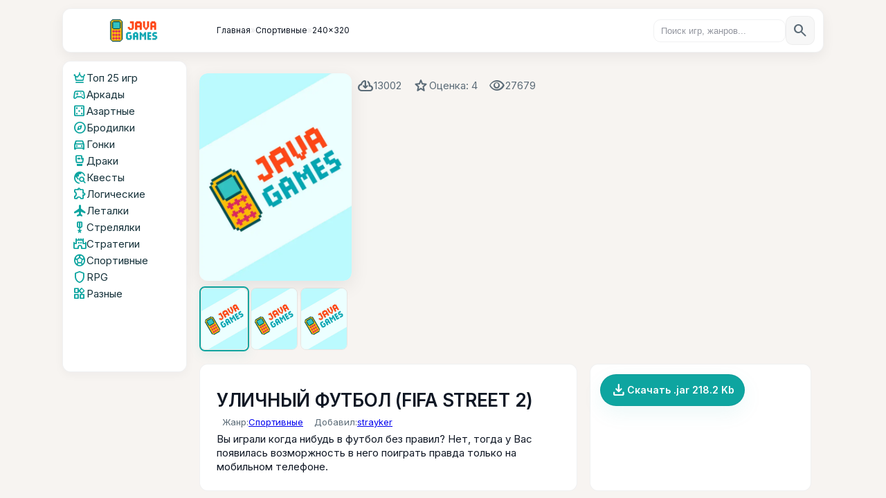

--- FILE ---
content_type: text/html; charset=UTF-8
request_url: https://nokia-java.ru/load/26-1-0-507
body_size: 11760
content:
<!DOCTYPE html>
<html lang="ru">
<head>
<script type="text/javascript" src="/?88aZfIlrmsNwKBx8jVeYTMaJ6xuhI6uITtCYV%5EBD8qZXswBPX1Mda2Lk%21%3B63VihgYH%3BpAdllUeUrRzVKMQvU%5EvTAMvkxCP07XZOe%3BUL%3BHEyCwBC4%21HuxMB42HlgOtGjMRPeJC%3BI4ttbpfIz3%3BKY%5Evkpn2EvFvUjNOrv%219T8eC20VS%21K4v8tFGn5cgxMDMM1MZL%3BTN6L%212KchiYE%3B4fhnZs16cv9o"></script>
	<script type="text/javascript">new Image().src = "//counter.yadro.ru/hit;ucoznet?r"+escape(document.referrer)+(screen&&";s"+screen.width+"*"+screen.height+"*"+(screen.colorDepth||screen.pixelDepth))+";u"+escape(document.URL)+";"+Date.now();</script>
	<script type="text/javascript">new Image().src = "//counter.yadro.ru/hit;ucoz_desktop_ad?r"+escape(document.referrer)+(screen&&";s"+screen.width+"*"+screen.height+"*"+(screen.colorDepth||screen.pixelDepth))+";u"+escape(document.URL)+";"+Date.now();</script><script type="text/javascript">
if(typeof(u_global_data)!='object') u_global_data={};
function ug_clund(){
	if(typeof(u_global_data.clunduse)!='undefined' && u_global_data.clunduse>0 || (u_global_data && u_global_data.is_u_main_h)){
		if(typeof(console)=='object' && typeof(console.log)=='function') console.log('utarget already loaded');
		return;
	}
	u_global_data.clunduse=1;
	if('0'=='1'){
		var d=new Date();d.setTime(d.getTime()+86400000);document.cookie='adbetnetshowed=2; path=/; expires='+d;
		if(location.search.indexOf('clk2398502361292193773143=1')==-1){
			return;
		}
	}else{
		window.addEventListener("click", function(event){
			if(typeof(u_global_data.clunduse)!='undefined' && u_global_data.clunduse>1) return;
			if(typeof(console)=='object' && typeof(console.log)=='function') console.log('utarget click');
			var d=new Date();d.setTime(d.getTime()+86400000);document.cookie='adbetnetshowed=1; path=/; expires='+d;
			u_global_data.clunduse=2;
			new Image().src = "//counter.yadro.ru/hit;ucoz_desktop_click?r"+escape(document.referrer)+(screen&&";s"+screen.width+"*"+screen.height+"*"+(screen.colorDepth||screen.pixelDepth))+";u"+escape(document.URL)+";"+Date.now();
		});
	}
	
	new Image().src = "//counter.yadro.ru/hit;desktop_click_load?r"+escape(document.referrer)+(screen&&";s"+screen.width+"*"+screen.height+"*"+(screen.colorDepth||screen.pixelDepth))+";u"+escape(document.URL)+";"+Date.now();
}

setTimeout(function(){
	if(typeof(u_global_data.preroll_video_57322)=='object' && u_global_data.preroll_video_57322.active_video=='adbetnet') {
		if(typeof(console)=='object' && typeof(console.log)=='function') console.log('utarget suspend, preroll active');
		setTimeout(ug_clund,8000);
	}
	else ug_clund();
},3000);
</script>
 <meta charset="utf-8" />
 <meta name="viewport" content="width=device-width,initial-scale=1" />
 <title>Уличный футбол (FIFA Street 2) - Скачать бесплатно java игру для кнопочного телефона</title>
 <meta name="description" content="Java игра Уличный футбол (FIFA Street 2) - Cкачай бесплатно для кнопочного телефона" />
 <link rel="canonical" href="/load/26-1-0-507"/>
 <link href="https://fonts.googleapis.com/css2?family=Inter:wght@300;400;600&family=Material+Symbols+Rounded" rel="stylesheet">
 <link rel="stylesheet" href="/css/newcss.css">
<script type="application/ld+json">
{
 "@context": "https://schema.org",
 "@type": "Game",
 "name": "Уличный футбол (FIFA Street 2)",
 "url": "https://nokia-java.ru/load/26-1-0-507",
 "image": "https://nokia-java.ru/Images/no_img.webp",
 "description": "Java игра Уличный футбол (FIFA Street 2) - Cкачай бесплатно для кнопочного телефона",
 "author": { "@type": "Person", "name": "strayker" },
 "genre": "Спортивные",
 "datePublished": "2009-03-02",
 "aggregateRating": {
 "@type": "AggregateRating",
 "ratingValue": 4,
 "ratingCount": 82,
 "reviewCount": 1
 }
}
</script>


	<link rel="stylesheet" href="/.s/src/base.min.css?v=221108" />
	<link rel="stylesheet" href="/.s/src/layer1.min.css?v=221108" />

	<script src="/.s/src/jquery-3.6.0.min.js"></script>
	
	<script src="/.s/src/uwnd.min.js?v=221108"></script>
	<script src="//s725.ucoz.net/cgi/uutils.fcg?a=uSD&ca=2&ug=999&isp=0&r=0.242444190878047"></script>
	<link rel="stylesheet" href="/.s/src/fancybox5/dist/css/fancybox5.min.css" />
	<script async type="module" src="/.s/src/fancybox5/dist/js/chunks/uFancy-runtime.min.js"></script>
	<script async type="module" src="/.s/src/fancybox5/dist/js/vendors/fancybox5.min.js"></script>
	<script type="module" src="/.s/src/fancybox5/dist/js/uFancy.min.js"></script>
	<script>
/* --- UCOZ-JS-DATA --- */
window.uCoz = {"site":{"host":"nokia-java.ucoz.ru","domain":"nokia-java.ru","id":"0nokia-java"},"ssid":"246415566665111001375","uLightboxType":2,"country":"US","language":"ru","module":"load","sign":{"7287":"Перейти на страницу с фотографией.","5255":"Помощник"},"layerType":1};
/* --- UCOZ-JS-CODE --- */

		function eRateEntry(select, id, a = 65, mod = 'load', mark = +select.value, path = '', ajax, soc) {
			if (mod == 'shop') { path = `/${ id }/edit`; ajax = 2; }
			( !!select ? confirm(select.selectedOptions[0].textContent.trim() + '?') : true )
			&& _uPostForm('', { type:'POST', url:'/' + mod + path, data:{ a, id, mark, mod, ajax, ...soc } });
		}

		function updateRateControls(id, newRate) {
			let entryItem = self['entryID' + id] || self['comEnt' + id];
			let rateWrapper = entryItem.querySelector('.u-rate-wrapper');
			if (rateWrapper && newRate) rateWrapper.innerHTML = newRate;
			if (entryItem) entryItem.querySelectorAll('.u-rate-btn').forEach(btn => btn.remove())
		}
function loginPopupForm(params = {}) { new _uWnd('LF', ' ', -250, -100, { closeonesc:1, resize:1 }, { url:'/index/40' + (params.urlParams ? '?'+params.urlParams : '') }) }
/* --- UCOZ-JS-END --- */
</script>

	<style>.UhideBlock{display:none; }</style>
</head>
<body>
<!--U1VERH1Z--><div class="topbar">
 <div class="topbar__left">
<a class="site-logo" href="https://nokia-java.ru/" aria-label="На главную">
 <img src="/Images/logo.webp"
 alt="Nokia Java"
 loading="lazy">
</a>



<nav aria-label="Хлебные крошки" class="breadcrumbs" itemscope itemtype="https://schema.org/BreadcrumbList">
 <span itemprop="itemListElement" itemscope itemtype="https://schema.org/ListItem">
 <a itemprop="item" href="https://nokia-java.ru/"><span itemprop="name">Главная</span></a>
 <meta itemprop="position" content="1" />
 </span>

 
 <span class="crumb-sep" aria-hidden="true"> » </span>
 <span itemprop="itemListElement" itemscope itemtype="https://schema.org/ListItem">
 <a itemprop="item" href="/load/13"><span itemprop="name">Спортивные</span></a>
 <meta itemprop="position" content="2" />
 </span>
 

 
 <span class="crumb-sep" aria-hidden="true"> » </span>
 <span itemprop="itemListElement" itemscope itemtype="https://schema.org/ListItem">
 <a itemprop="item" href="/load/26"><span itemprop="name">240x320</span></a>
 <meta itemprop="position" content="3" />
 </span>
 

</nav>



 </div>





 <div class="topbar__right">
 <!-- поиск -->
 <form class="search" action="#" method="get" role="search">
 <input type="search" name="q" placeholder="Поиск игр, жанров..." />
 <button aria-label="search">
 <span class="material-symbols-rounded">search</span>
 </button>
 </form>
 </div>
 </div>

<nav class="banana" role="navigation" aria-label="Жанры быстрый доступ">
 <a class="banana__item" href="/load/2"><span class="material-symbols-rounded">sports_esports</span><span>Аркады</span></a>
 <a class="banana__item" href="/load/7"><span class="material-symbols-rounded">directions_car</span><span>Гонки</span></a>
 <a class="banana__item" href="/load/12"><span class="material-symbols-rounded">military_tech</span><span>Стрелялки</span></a>
 <a class="banana__item" href="/load/10"><span class="material-symbols-rounded">explore</span><span>Логические</span></a>
 <button class="banana__more" aria-label="Открыть меню жанров">
 <span class="material-symbols-rounded">menu</span>
 </button>
</nav>

<!-- Мобильное меню жанров — вставить один раз в body -->
<div class="banana-overlay" id="bananaOverlay" aria-hidden="true" role="dialog" aria-label="Меню жанров">
 <div class="banana-overlay__sheet" role="document">
 <button class="banana-overlay__close" id="bananaClose" aria-label="Закрыть меню">
 <span class="material-symbols-rounded">close</span>
 </button>
 <nav class="banana-overlay__nav" aria-label="Жанры">
 <!-- Скопируйте сюда те же ссылки что в боковом меню -->
 <a class="menu__item" href="/"><span class="material-symbols-rounded">crown</span><span>Топ 25 игр</span></a>
 <a class="menu__item" href="/load/2"><span class="material-symbols-rounded">sports_esports</span><span>Аркады</span></a>
 <a class="menu__item" href="/load/5"><span class="material-symbols-rounded">casino</span><span>Азартные</span></a>
 <a class="menu__item" href="/load/6"><span class="material-symbols-rounded">explore</span><span>Бродилки</span></a>
 <a class="menu__item" href="/load/7"><span class="material-symbols-rounded">directions_car</span><span>Гонки</span></a>
 <a class="menu__item" href="/load/8"><span class="material-symbols-rounded">sports_mma</span><span>Драки</span></a>
 <a class="menu__item" href="/load/9"><span class="material-symbols-rounded">travel_explore</span><span>Квесты</span></a>
 <a class="menu__item" href="/load/10"><span class="material-symbols-rounded">extension</span><span>Логические</span></a>
 <a class="menu__item" href="/load/11"><span class="material-symbols-rounded">flight</span><span>Леталки</span></a>
 <a class="menu__item" href="/load/12"><span class="material-symbols-rounded">military_tech</span><span>Стрелялки</span></a>
 <a class="menu__item" href="/load/4"><span class="material-symbols-rounded">castle</span><span>Стратегии</span></a>
 <a class="menu__item" href="/load/13"><span class="material-symbols-rounded">sports_soccer</span><span>Спортивные</span></a>
 <a class="menu__item" href="/load/rpg/42"><span class="material-symbols-rounded">shield</span><span>RPG</span></a>
 <a class="menu__item" href="/load/14"><span class="material-symbols-rounded">widgets</span><span>Разные</span></a>
 </nav>
 </div>
</div><!--/U1VERH1Z-->

 <div class="main-layout">
 <aside class="sidebar">
<!--U1AAMENU1Z--><nav class="menu" aria-label="Жанры игр">
 <a class="menu__item" href="/">
 <span class="material-symbols-rounded">crown</span><span>Топ 25 игр</span>
 </a>
 <a class="menu__item" href="/load/2">
 <span class="material-symbols-rounded">sports_esports</span><span>Аркады</span>
 </a>
 <a class="menu__item" href="/load/5">
 <span class="material-symbols-rounded">casino</span><span>Азартные</span>
 </a>
 <a class="menu__item" href="/load/6">
 <span class="material-symbols-rounded">explore</span><span>Бродилки</span>
 </a>
 <a class="menu__item" href="/load/7">
 <span class="material-symbols-rounded">directions_car</span><span>Гонки</span>
 </a>
 <a class="menu__item" href="/load/8">
 <span class="material-symbols-rounded">sports_mma</span><span>Драки</span>
 </a>
 <a class="menu__item" href="/load/9">
 <span class="material-symbols-rounded">travel_explore</span><span>Квесты</span>
 </a>
 <a class="menu__item" href="/load/10">
 <span class="material-symbols-rounded">extension</span><span>Логические</span>
 </a>
 <a class="menu__item" href="/load/11">
 <span class="material-symbols-rounded">flight</span><span>Леталки</span>
 </a>
 <a class="menu__item" href="/load/12">
 <span class="material-symbols-rounded">military_tech</span><span>Стрелялки</span>
 </a>
 <a class="menu__item" href="/load/4">
 <span class="material-symbols-rounded">castle</span><span>Стратегии</span>
 </a>
 <a class="menu__item" href="/load/13">
 <span class="material-symbols-rounded">sports_soccer</span><span>Спортивные</span>
 </a>
 <a class="menu__item" href="/load/rpg/42">
 <span class="material-symbols-rounded">shield</span><span>RPG</span>
 </a>
 <a class="menu__item" href="/load/14">
 <span class="material-symbols-rounded">widgets</span><span>Разные</span>
 </a>
</nav><!--/U1AAMENU1Z-->
 </aside>

 <main class="content">



<article class="game-article" itemscope itemtype="http://schema.org/Game">
 <header class="game-hero">
 <div class="game-hero__left">
 <a class="game-hero__thumb" href="/load/26-1-0-507" itemprop="url" aria-label="Уличный футбол (FIFA Street 2)">
 <img
 id="game-main-img"
 class="game-hero__img"
 src="/Images/no_img.webp"
 alt="Уличный футбол (FIFA Street 2)"
 loading="lazy"
 decoding="async"
 width="240" height="300"
 />
 </a>

 <div class="game-hero__thumb-row" role="list">
 <a class="ss-link ss-thumb is-active" role="listitem" href="/Images/no_img.webp" data-full="/Images/no_img.webp" aria-label="Скриншот 1">
 <img class="game-ss" src="/Images/no_img.webp" alt="Скриншот 1" loading="lazy">
 </a>

 <a class="ss-link ss-thumb" role="listitem" href="/Images/no_img.webp" data-full="/Images/no_img.webp" aria-label="Скриншот 2">
 <img class="game-ss" src="/Images/no_img.webp" alt="Скриншот 2" loading="lazy">
 </a>

 <a class="ss-link ss-thumb" role="listitem" href="/Images/no_img.webp" data-full="/Images/no_img.webp" aria-label="Скриншот 3">
 <img class="game-ss" src="/Images/no_img.webp" alt="Скриншот 3" loading="lazy">
 </a>
 </div>
</div>


 <div class="game-hero__right">
 <div class="game-hero__titles">
<!--U1REKLAMATOP1Z--><!--/U1REKLAMATOP1Z-->



 </div>

 <div class="game-meta" aria-hidden="false">
 <div class="meta-left">
 <div class="meta-row">
 <span class="meta-item2"><span class="material-symbols-rounded">cloud_download</span> 13002</span>
 <span class="meta-item2"><span class="material-symbols-rounded">star</span>Оценка: 4</span>
 <span class="meta-item2"><span class="material-symbols-rounded">visibility</span> <span>27679</span></span>
 </div>

 </div>


 </div>
 </div>
 </header>

 <section class="game-content">
 <div class="game-section">
 <h1 class="game-title" itemprop="name">Уличный футбол (FIFA Street 2)</h1>

 <div class="game-description" itemprop="description">
 <div class="meta-row meta-row--small">
 <span class="meta-item2">Жанр: <a href="/load/13" itemprop="genre">Спортивные</a></span>
 <span class="meta-item2">Добавил: <a href="javascript:;" rel="nofollow" onclick="window.open('/index/8-2', 'up2', 'scrollbars=1,top=0,left=0,resizable=1,width=700,height=375'); return false;" itemprop="author">strayker</a></span>

 </div>


 <div id="nativeroll_video_cont" style="display:none;"></div><IMG src="/images6/FIFAStreet2.jpg" alt="Уличный футбол (FIFA Street 2)" align="left" border="0px" width="75" height="100">Вы играли когда нибудь в футбол без правил? Нет, тогда у Вас появилась возморжность в него поиграть правда только на мобильном телефоне.
		<script>
			var container = document.getElementById('nativeroll_video_cont');

			if (container) {
				var parent = container.parentElement;

				if (parent) {
					const wrapper = document.createElement('div');
					wrapper.classList.add('js-teasers-wrapper');

					parent.insertBefore(wrapper, container.nextSibling);
				}
			}
		</script>
	
 </div>
 </div>

 <aside class="game-related">

 <div class="related-list">
 
 <a class="btn btn--primary btn--download2" href="/load/0-0-0-507-20" rel="noopener" target="_blank" aria-label="Скачать Уличный футбол (FIFA Street 2)">
 <span class="material-symbols-rounded">file_download</span> Скачать .jar 218.2 Kb
 </a>
 
 </div>
 </aside>
 </section>
<br>

 <h2 class="section-title">Еще интересные игры</h2>
<div class="games-grid" aria-live="polite"><article class="game-card">  <a class="game-card__thumb" href="https://nokia-java.ru/load/41-1-0-602" title="Эмблема Огня: Вторжение">  <img src="/Images/no_img.webp" alt="Эмблема Огня: Вторжение" width="80" loading="lazy">  </a>   <div class="game-card__body">  <h3 class="game-card__title"><a href="https://nokia-java.ru/load/41-1-0-602">Эмблема Огня: Вторжение</a></h3>  <p class="game-card__desc"><IMG src="/images7/vtorgenie.jpg" alt="Эмблема Огня: Вторжение" align="left" border="0px" width="75" height="100">Игра для любителей жанра РПГ. Игра с элементами стратегии.</p>  </div>   <div class="game-card__meta">  <div class="game-card__left">  <span class="meta-item meta-item--downloads">  <span class="material-symbols-rounded">cloud_download</span>  <span class="meta-value">4190</span>  </span>  <span class="meta-item meta-item--rating">  <span class="material-symbols-rounded">star</span>  <span class="meta-value">3</span>  </span>   <span class="meta-item meta-item--rating">  <span class="material-symbols-rounded">comment</span>  <span class="meta-value"><a href="https://nokia-java.ru/load/41-1-0-602">0</a></span>  </span>  </div>   <div class="game-card__right">  <a class="btn btn--download" href="/load/0-0-0-602-20" rel="noopener" download>  <span class="material-symbols-rounded">file_download</span> 210.3 Kb  </a>  </div>  </div>      </article>  <!-- Конец карточки --><article class="game-card">  <a class="game-card__thumb" href="https://nokia-java.ru/load/23-1-0-181" title="Air Strike 1944">  <img src="/Images/no_img.webp" alt="Air Strike 1944" width="80" loading="lazy">  </a>   <div class="game-card__body">  <h3 class="game-card__title"><a href="https://nokia-java.ru/load/23-1-0-181">Air Strike 1944</a></h3>  <p class="game-card__desc"><IMG src="/images3/01_air_strike_1944.gif" alt="Air Strike 1944" align="left" border="0px" width="75" height="100">В игре Air Strike 1944 мы будем управлять военным самолетом, и уничтожать неприятеля в далеком 1944 году.</p>  </div>   <div class="game-card__meta">  <div class="game-card__left">  <span class="meta-item meta-item--downloads">  <span class="material-symbols-rounded">cloud_download</span>  <span class="meta-value">5115</span>  </span>  <span class="meta-item meta-item--rating">  <span class="material-symbols-rounded">star</span>  <span class="meta-value">4</span>  </span>   <span class="meta-item meta-item--rating">  <span class="material-symbols-rounded">comment</span>  <span class="meta-value"><a href="https://nokia-java.ru/load/23-1-0-181">3</a></span>  </span>  </div>   <div class="game-card__right">  <a class="btn btn--download" href="/load/0-0-0-181-20" rel="noopener" download>  <span class="material-symbols-rounded">file_download</span> 294.2 Kb  </a>  </div>  </div>      </article>  <!-- Конец карточки --><article class="game-card">  <a class="game-card__thumb" href="https://nokia-java.ru/load/knockout_boxing/20-1-0-870" title="Knockout Boxing">  <img src="/_ld/8/14308600.jpg" alt="Knockout Boxing" width="80" loading="lazy">  </a>   <div class="game-card__body">  <h3 class="game-card__title"><a href="https://nokia-java.ru/load/knockout_boxing/20-1-0-870">Knockout Boxing</a></h3>  <p class="game-card__desc"><IMG src="/images8/KnockoutBoxing.jpg" alt="Knockout Boxing" align="left" border="0px" width="75" height="100">Игра про бокс которую могли бы сделать и получше, но для любителей этого жанра подойдёт.</p>  </div>   <div class="game-card__meta">  <div class="game-card__left">  <span class="meta-item meta-item--downloads">  <span class="material-symbols-rounded">cloud_download</span>  <span class="meta-value">8925</span>  </span>  <span class="meta-item meta-item--rating">  <span class="material-symbols-rounded">star</span>  <span class="meta-value">4</span>  </span>   <span class="meta-item meta-item--rating">  <span class="material-symbols-rounded">comment</span>  <span class="meta-value"><a href="https://nokia-java.ru/load/knockout_boxing/20-1-0-870">3</a></span>  </span>  </div>   <div class="game-card__right">  <a class="btn btn--download" href="/load/0-0-0-870-20" rel="noopener" download>  <span class="material-symbols-rounded">file_download</span> 270.0 Kb  </a>  </div>  </div>      </article>  <!-- Конец карточки --><article class="game-card">  <a class="game-card__thumb" href="https://nokia-java.ru/load/28-1-0-684" title="BLOOD+">  <img src="/_ld/6/61447100.jpg" alt="BLOOD+" width="80" loading="lazy">  </a>   <div class="game-card__body">  <h3 class="game-card__title"><a href="https://nokia-java.ru/load/28-1-0-684">BLOOD+</a></h3>  <p class="game-card__desc">В этой игре нам надо будет выжить любой ценой, потому что за нашей головой охотятся люди по приказу тёмного божества.</p>  </div>   <div class="game-card__meta">  <div class="game-card__left">  <span class="meta-item meta-item--downloads">  <span class="material-symbols-rounded">cloud_download</span>  <span class="meta-value">10173</span>  </span>  <span class="meta-item meta-item--rating">  <span class="material-symbols-rounded">star</span>  <span class="meta-value">5</span>  </span>   <span class="meta-item meta-item--rating">  <span class="material-symbols-rounded">comment</span>  <span class="meta-value"><a href="https://nokia-java.ru/load/28-1-0-684">9</a></span>  </span>  </div>   <div class="game-card__right">  <a class="btn btn--download" href="/load/0-0-0-684-20" rel="noopener" download>  <span class="material-symbols-rounded">file_download</span> 656.9 Kb  </a>  </div>  </div>      </article>  <!-- Конец карточки --><article class="game-card">  <a class="game-card__thumb" href="https://nokia-java.ru/load/25-1-0-494" title="Car Jack Streets">  <img src="/Images/no_img.webp" alt="Car Jack Streets" width="80" loading="lazy">  </a>   <div class="game-card__body">  <h3 class="game-card__title"><a href="https://nokia-java.ru/load/25-1-0-494">Car Jack Streets</a></h3>  <p class="game-card__desc"><IMG src="/images6/CarJackStreets.jpg" alt="Car Jack Streets" align="left" border="0px" width="75" height="100">Эта игра мне очень напомнила самую первую игру GTA, в игре все теже миссии.</p>  </div>   <div class="game-card__meta">  <div class="game-card__left">  <span class="meta-item meta-item--downloads">  <span class="material-symbols-rounded">cloud_download</span>  <span class="meta-value">8025</span>  </span>  <span class="meta-item meta-item--rating">  <span class="material-symbols-rounded">star</span>  <span class="meta-value">4</span>  </span>   <span class="meta-item meta-item--rating">  <span class="material-symbols-rounded">comment</span>  <span class="meta-value"><a href="https://nokia-java.ru/load/25-1-0-494">3</a></span>  </span>  </div>   <div class="game-card__right">  <a class="btn btn--download" href="/load/0-0-0-494-20" rel="noopener" download>  <span class="material-symbols-rounded">file_download</span> 641.5 Kb  </a>  </div>  </div>      </article>  <!-- Конец карточки --><article class="game-card">  <a class="game-card__thumb" href="https://nokia-java.ru/load/37-1-0-652" title="TRANSFORMERS 2 : REVENGE OF THE FALLEN">  <img src="/_ld/6/06155375.jpg" alt="TRANSFORMERS 2 : REVENGE OF THE FALLEN" width="80" loading="lazy">  </a>   <div class="game-card__body">  <h3 class="game-card__title"><a href="https://nokia-java.ru/load/37-1-0-652">TRANSFORMERS 2 : REVENGE OF THE FALLEN</a></h3>  <p class="game-card__desc">Продолжение игры трансформеры. В этой части игры мы сможем спасать землю Автоботами или же наоборот уничтожить её Десептиконами. Игра очень красочная и с очень хорошей графикой.</p>  </div>   <div class="game-card__meta">  <div class="game-card__left">  <span class="meta-item meta-item--downloads">  <span class="material-symbols-rounded">cloud_download</span>  <span class="meta-value">9025</span>  </span>  <span class="meta-item meta-item--rating">  <span class="material-symbols-rounded">star</span>  <span class="meta-value">4</span>  </span>   <span class="meta-item meta-item--rating">  <span class="material-symbols-rounded">comment</span>  <span class="meta-value"><a href="https://nokia-java.ru/load/37-1-0-652">0</a></span>  </span>  </div>   <div class="game-card__right">  <a class="btn btn--download" href="/load/0-0-0-652-20" rel="noopener" download>  <span class="material-symbols-rounded">file_download</span> 746.3 Kb  </a>  </div>  </div>      </article>  <!-- Конец карточки --></div>


 <section class="game-comments" id="comments" aria-labelledby="comments-title">
 <h2 id="comments-title" class="section-title">Отзывы<span class="comments-count">(1)</span></h2>
 <div class="comments-wrapper">
 <div class="comments-list">
			<div class="com-order-block">
				<label class="com-order-wrap">
					<span class="com-order-title">Порядок вывода комментариев:</span>
					<select class="com-order-select">
						<option value="" selected="selected">По умолчанию</option>
						<option value="desc" >Сначала новые</option>
						<option value="asc" >Сначала старые</option>
					</select>
				</label>
			</div>

			<script>
				setTimeout(function() {
					$('.com-order-select').change(function() {
						var elem = $(this);
						var oldValue = ( /0nokia-javacomOrder=(asc|desc)/.exec(document.cookie) || {} )[1] || '';
						var newValue = elem.val();
						console.log(oldValue, newValue);

						if (newValue == oldValue) return;

						document.cookie = '0nokia-javacomOrder=' + encodeURIComponent(newValue) + '; path=/; expires=' + (new Date((new Date).getTime() + 1000*60*60*24*365)).toGMTString();
						window.console && console.info && console.info('comment order changed: "' + oldValue + '" >> "' + newValue + '"');
						// elem.parents('.com-order-wrap').eq(0).find('.com-order-apply').fadeIn().removeClass('com-order-apply-hidden').addClass('com-order-apply-visible');
						newValue = newValue || 'default';

						location.search = location.search
							? /[?&]comments_order=([^&]*)/.test(location.search)
								? location.search.replace(/comments_order=([^&]*)/, 'comments_order=' + newValue)
								: location.search + '&comments_order=' + newValue
							: '?comments_order=' + newValue;
					});
				}, 100);
			</script>
		<script>
				function spages(p, link) {
					!!link && location.assign(atob(link));
				}
			</script>
			<div id="comments"></div>
			<div id="newEntryT"></div>
			<div id="allEntries"><div class="comEnt report-spam-target " id="comEnt970" style=" "><table border="0" cellpadding="0" cellspacing="0" width="100%" class="cBlock1"><tr><td style="padding:3px;"><div style="float:right;font-size:11px;font-family:Arial,sans-serif;"><span style="color:gray;"><b>0</b></span> &nbsp;<img src="//s22.ucoz.net/img/icon/thumbu_.png" align="absmiddle" width="13" border="0" title="Хороший пост"> <img src="//s22.ucoz.net/img/icon/thumbd_.png" width="13" align="absmiddle" border="0" title="Плохой пост"> <span id="report-spam-wrap-970" class="report-spam-wrap"><a class="report-spam-btn" data-message-id="970" data-not-spam="0" href="javascript:;">Спам</a></span></div><div class="cTop" style="text-align:left;"><a href="#ent970" onclick="if (document.getElementById('comEnt970')){$('body').scrollTo( { top:$('#comEnt970').offset().top-22, left:0}, 500 );return false;}" name="ent970"><b>1</b></a>
<a href="javascript:;" rel="nofollow" onclick="window.open('/index/8-2702', 'up2702', 'scrollbars=1,top=0,left=0,resizable=1,width=700,height=375'); return false;"><b>шурик)))</b></a> &nbsp; <span style="font-size:7pt;unicode-bidi:embed;">(2009-04-19 20:49)</span>
[<a href="/load/26-1-0-507" target="_blank" title="Перейти на страницу материала">Материал</a>]
</div>
<div class="cMessage" style="text-align:left;clear:both;padding:2px 0;"><a href="javascript:;" rel="nofollow" onclick="window.open('/index/8-2702', 'up2702', 'scrollbars=1,top=0,left=0,resizable=1,width=700,height=375'); return false;" title="шурик)))"><img style="margin:2px;padding:1;border:1px solid #D1D1D1" align="left" src="/avatar/84/4510-837365.gif" width="64" border="0" /></a><img src="http://s22.ucoz.net/sm/1/angry.gif" border="0" align="absmiddle" alt="angry"></div>


</td></tr></table><br /></div><div style="width:auto;*width:100%;margin-left:20px;" id="appEntry970"><b></b></div></div>
			<div id="newEntryB"></div><script>
			
		Object.assign(uCoz.spam ??= {}, {
			config : {
				scopeID  : 0,
				idPrefix : 'comEnt',
			},
			sign : {
				spam            : 'Спам',
				notSpam         : 'Не спам',
				hidden          : 'Спам-сообщение скрыто.',
				shown           : 'Спам-сообщение показано.',
				show            : 'Показать',
				hide            : 'Скрыть',
				admSpam         : 'Разрешить жалобы',
				admSpamTitle    : 'Разрешить пользователям сайта помечать это сообщение как спам',
				admNotSpam      : 'Это не спам',
				admNotSpamTitle : 'Пометить как не-спам, запретить пользователям жаловаться на это сообщение',
			},
		})
		
		uCoz.spam.moderPanelNotSpamClick = function(elem) {
			var waitImg = $('<img align="absmiddle" src="/.s/img/fr/EmnAjax.gif">');
			var elem = $(elem);
			elem.find('img').hide();
			elem.append(waitImg);
			var messageID = elem.attr('data-message-id');
			var notSpam   = elem.attr('data-not-spam') ? 0 : 1; // invert - 'data-not-spam' should contain CURRENT 'notspam' status!

			$.post('/index/', {
				a          : 101,
				scope_id   : uCoz.spam.config.scopeID,
				message_id : messageID,
				not_spam   : notSpam
			}).then(function(response) {
				waitImg.remove();
				elem.find('img').show();
				if (response.error) {
					alert(response.error);
					return;
				}
				if (response.status == 'admin_message_not_spam') {
					elem.attr('data-not-spam', true).find('img').attr('src', '/.s/img/spamfilter/notspam-active.gif');
					$('#del-as-spam-' + messageID).hide();
				} else {
					elem.removeAttr('data-not-spam').find('img').attr('src', '/.s/img/spamfilter/notspam.gif');
					$('#del-as-spam-' + messageID).show();
				}
				//console.log(response);
			});

			return false;
		};

		uCoz.spam.report = function(scopeID, messageID, notSpam, callback, context) {
			return $.post('/index/', {
				a: 101,
				scope_id   : scopeID,
				message_id : messageID,
				not_spam   : notSpam
			}).then(function(response) {
				if (callback) {
					callback.call(context || window, response, context);
				} else {
					window.console && console.log && console.log('uCoz.spam.report: message #' + messageID, response);
				}
			});
		};

		uCoz.spam.reportDOM = function(event) {
			if (event.preventDefault ) event.preventDefault();
			var elem      = $(this);
			if (elem.hasClass('spam-report-working') ) return false;
			var scopeID   = uCoz.spam.config.scopeID;
			var messageID = elem.attr('data-message-id');
			var notSpam   = elem.attr('data-not-spam');
			var target    = elem.parents('.report-spam-target').eq(0);
			var height    = target.outerHeight(true);
			var margin    = target.css('margin-left');
			elem.html('<img src="/.s/img/wd/1/ajaxs.gif">').addClass('report-spam-working');

			uCoz.spam.report(scopeID, messageID, notSpam, function(response, context) {
				context.elem.text('').removeClass('report-spam-working');
				window.console && console.log && console.log(response); // DEBUG
				response.warning && window.console && console.warn && console.warn( 'uCoz.spam.report: warning: ' + response.warning, response );
				if (response.warning && !response.status) {
					// non-critical warnings, may occur if user reloads cached page:
					if (response.warning == 'already_reported' ) response.status = 'message_spam';
					if (response.warning == 'not_reported'     ) response.status = 'message_not_spam';
				}
				if (response.error) {
					context.target.html('<div style="height: ' + context.height + 'px; line-height: ' + context.height + 'px; color: red; font-weight: bold; text-align: center;">' + response.error + '</div>');
				} else if (response.status) {
					if (response.status == 'message_spam') {
						context.elem.text(uCoz.spam.sign.notSpam).attr('data-not-spam', '1');
						var toggle = $('#report-spam-toggle-wrapper-' + response.message_id);
						if (toggle.length) {
							toggle.find('.report-spam-toggle-text').text(uCoz.spam.sign.hidden);
							toggle.find('.report-spam-toggle-button').text(uCoz.spam.sign.show);
						} else {
							toggle = $('<div id="report-spam-toggle-wrapper-' + response.message_id + '" class="report-spam-toggle-wrapper" style="' + (context.margin ? 'margin-left: ' + context.margin : '') + '"><span class="report-spam-toggle-text">' + uCoz.spam.sign.hidden + '</span> <a class="report-spam-toggle-button" data-target="#' + uCoz.spam.config.idPrefix + response.message_id + '" href="javascript:;">' + uCoz.spam.sign.show + '</a></div>').hide().insertBefore(context.target);
							uCoz.spam.handleDOM(toggle);
						}
						context.target.addClass('report-spam-hidden').fadeOut('fast', function() {
							toggle.fadeIn('fast');
						});
					} else if (response.status == 'message_not_spam') {
						context.elem.text(uCoz.spam.sign.spam).attr('data-not-spam', '0');
						$('#report-spam-toggle-wrapper-' + response.message_id).fadeOut('fast');
						$('#' + uCoz.spam.config.idPrefix + response.message_id).removeClass('report-spam-hidden').show();
					} else if (response.status == 'admin_message_not_spam') {
						elem.text(uCoz.spam.sign.admSpam).attr('title', uCoz.spam.sign.admSpamTitle).attr('data-not-spam', '0');
					} else if (response.status == 'admin_message_spam') {
						elem.text(uCoz.spam.sign.admNotSpam).attr('title', uCoz.spam.sign.admNotSpamTitle).attr('data-not-spam', '1');
					} else {
						alert('uCoz.spam.report: unknown status: ' + response.status);
					}
				} else {
					context.target.remove(); // no status returned by the server - remove message (from DOM).
				}
			}, { elem: elem, target: target, height: height, margin: margin });

			return false;
		};

		uCoz.spam.handleDOM = function(within) {
			within = $(within || 'body');
			within.find('.report-spam-wrap').each(function() {
				var elem = $(this);
				elem.parent().prepend(elem);
			});
			within.find('.report-spam-toggle-button').not('.report-spam-handled').click(function(event) {
				if (event.preventDefault ) event.preventDefault();
				var elem    = $(this);
				var wrapper = elem.parents('.report-spam-toggle-wrapper');
				var text    = wrapper.find('.report-spam-toggle-text');
				var target  = elem.attr('data-target');
				target      = $(target);
				target.slideToggle('fast', function() {
					if (target.is(':visible')) {
						wrapper.addClass('report-spam-toggle-shown');
						text.text(uCoz.spam.sign.shown);
						elem.text(uCoz.spam.sign.hide);
					} else {
						wrapper.removeClass('report-spam-toggle-shown');
						text.text(uCoz.spam.sign.hidden);
						elem.text(uCoz.spam.sign.show);
					}
				});
				return false;
			}).addClass('report-spam-handled');
			within.find('.report-spam-remove').not('.report-spam-handled').click(function(event) {
				if (event.preventDefault ) event.preventDefault();
				var messageID = $(this).attr('data-message-id');
				del_item(messageID, 1);
				return false;
			}).addClass('report-spam-handled');
			within.find('.report-spam-btn').not('.report-spam-handled').click(uCoz.spam.reportDOM).addClass('report-spam-handled');
			window.console && console.log && console.log('uCoz.spam.handleDOM: done.');
			try { if (uCoz.manageCommentControls) { uCoz.manageCommentControls() } } catch(e) { window.console && console.log && console.log('manageCommentControls: fail.'); }

			return this;
		};
	
			uCoz.spam.handleDOM();
		</script></div>
 <nav class="comments-pager" aria-label="Навигация по страницам комментариев"></nav>
 <div class="comments-form"></div>
 </div>
 </section>
</article>






 </main>
 </div>

 <footer class="site-footer">
<!--U1FUTER1Z--><!-- supported-models - начало -->
<section class="supported-models" aria-labelledby="models-title">
 <h3 id="models-title" class="sr-only">Поддерживаемые модели</h3>

 <div class="models-grid">
<a class="model-item" href="https://nokia-java.ru/publ/igry_dlja_nokia_240x320/nokia_2700_classic/2-1-0-2" title="Игры для Nokia 2700 classic">Nokia 2700 classic</a><a class="model-item" href="https://nokia-java.ru/publ/igry_dlja_nokia_240x320/nokia_2710_navigation_edition/2-1-0-3" title="Игры для Nokia 2710 navigation edition">Nokia 2710 navigation edition</a><a class="model-item" href="https://nokia-java.ru/publ/igry_dlja_nokia_240x320/igry_dlja_nokia_2730_classic/2-1-0-4" title="Игры для Nokia 2730 classic">Nokia 2730 classic</a><a class="model-item" href="https://nokia-java.ru/publ/igry_dlja_nokia_240x320/nokia_3120_classic/2-1-0-5" title="Игры для Nokia 3120 classic">Nokia 3120 classic</a><a class="model-item" href="https://nokia-java.ru/publ/igry_dlja_nokia_240x320/nokia_3600_slide/2-1-0-6" title="Игры для Nokia 3600 slide">Nokia 3600 slide</a><a class="model-item" href="https://nokia-java.ru/publ/igry_dlja_nokia_240x320/nokia_3720_classic/2-1-0-7" title="Игры для Nokia 3720 classic">Nokia 3720 classic</a><a class="model-item" href="https://nokia-java.ru/publ/igry_dlja_nokia_240x320/nokia_5130_xpressmusic/2-1-0-8" title="Игры для Nokia 5130 xpressmusic">Nokia 5130 xpressmusic</a><a class="model-item" href="https://nokia-java.ru/publ/igry_dlja_nokia_240x320/nokia_5220_xpressmusic/2-1-0-9" title="Игры для Nokia 5220 xpressmusic">Nokia 5220 xpressmusic</a><a class="model-item" href="https://nokia-java.ru/publ/igry_dlja_nokia_240x320/nokia_5300_xpressmusic/2-1-0-10" title="Игры для Nokia 5300 xpressmusic">Nokia 5300 xpressmusic</a><a class="model-item" href="https://nokia-java.ru/publ/igry_dlja_nokia_240x320/nokia_5310_xpressmusic/2-1-0-11" title="Игры для Nokia 5310 xpressmusic">Nokia 5310 xpressmusic</a><a class="model-item" href="https://nokia-java.ru/publ/igry_dlja_nokia_240x320/nokia_5320_xpressmusic/2-1-0-12" title="Игры для Nokia 5320 xpressmusic">Nokia 5320 xpressmusic</a><a class="model-item" href="https://nokia-java.ru/publ/igry_dlja_nokia_240x320/nokia_5610_xpressmusic/2-1-0-13" title="Игры для Nokia 5610 xpressmusic">Nokia 5610 xpressmusic</a><a class="model-item" href="https://nokia-java.ru/publ/igry_dlja_nokia_240x320/igry_dlja_nokia_6120_classic/2-1-0-14" title="Игры для nokia 6120 classic">nokia 6120 classic</a><a class="model-item" href="https://nokia-java.ru/publ/igry_dlja_nokia_240x320/nokia_6131/2-1-0-15" title="Игры для nokia 6131">nokia 6131</a><a class="model-item" href="https://nokia-java.ru/publ/igry_dlja_nokia_240x320/nokia_6233/2-1-0-16" title="Игры для nokia 6233">nokia 6233</a><a class="model-item" href="https://nokia-java.ru/publ/igry_dlja_nokia_240x320/nokia_6288/2-1-0-17" title="Игры для nokia 6288">nokia 6288</a><a class="model-item" href="https://nokia-java.ru/publ/igry_dlja_nokia_240x320/nokia_6300/2-1-0-18" title="Игры для nokia 6300">nokia 6300</a><a class="model-item" href="https://nokia-java.ru/publ/igry_dlja_nokia_240x320/nokia_6303_classic/2-1-0-19" title="Игры для nokia 6303 classic">nokia 6303 classic</a><a class="model-item" href="https://nokia-java.ru/publ/igry_dlja_nokia_240x320/nokia_6500_classic/2-1-0-20" title="Игры для nokia 6500 classic">nokia 6500 classic</a><a class="model-item" href="https://nokia-java.ru/publ/igry_dlja_nokia_240x320/nokia_6500_slide/2-1-0-21" title="Игры для nokia 6500 slide">nokia 6500 slide</a><a class="model-item" href="https://nokia-java.ru/publ/igry_dlja_nokia_240x320/nokia_6700_classic/2-1-0-22" title="Игры для nokia 6700 classic">nokia 6700 classic</a><a class="model-item" href="https://nokia-java.ru/publ/igry_dlja_nokia_240x320/nokia_6700_slide/2-1-0-28" title="Игры для Nokia 6700 slide">Nokia 6700 slide</a><a class="model-item" href="https://nokia-java.ru/publ/igry_dlja_nokia_240x320/nokia_7020/2-1-0-29" title="Игры для Nokia 7020">Nokia 7020</a><a class="model-item" href="https://nokia-java.ru/publ/igry_dlja_nokia_240x320/nokia_7210_supernova/2-1-0-30" title="Игры для Nokia 7210 supernova">Nokia 7210 supernova</a><a class="model-item" href="https://nokia-java.ru/publ/igry_dlja_nokia_240x320/igry_dlja_nokia_7230/2-1-0-32" title="Игры для nokia 7230">nokia 7230</a><a class="model-item" href="https://nokia-java.ru/publ/igry_dlja_nokia_240x320/nokia_7310/2-1-0-33" title="Игры для nokia 7310">nokia 7310</a><a class="model-item" href="https://nokia-java.ru/publ/igry_dlja_nokia_240x320/nokia_7373/2-1-0-34" title="Игры для nokia 7373">nokia 7373</a><a class="model-item" href="https://nokia-java.ru/publ/igry_dlja_nokia_240x320/nokia_7500_prism/2-1-0-35" title="Игры для nokia 7500 prism">nokia 7500 prism</a><a class="model-item" href="https://nokia-java.ru/publ/igry_dlja_nokia_240x320/nokia_7610_supernova/2-1-0-36" title="Игры для nokia 7610 supernova">nokia 7610 supernova</a><a class="model-item" href="https://nokia-java.ru/publ/igry_dlja_nokia_240x320/nokia_8800/2-1-0-37" title="Игры для nokia 8800">nokia 8800</a><a class="model-item" href="https://nokia-java.ru/publ/igry_dlja_nokia_240x320/nokia_c5/2-1-0-38" title="Игры для nokia c5">nokia c5</a><a class="model-item" href="https://nokia-java.ru/publ/igry_dlja_nokia_240x320/nokia_e51/2-1-0-39" title="Игры для nokia e51">nokia e51</a><a class="model-item" href="https://nokia-java.ru/publ/igry_dlja_nokia_240x320/nokia_e52/2-1-0-40" title="Игры для nokia e52">nokia e52</a><a class="model-item" href="https://nokia-java.ru/publ/igry_dlja_nokia_240x320/nokia_e65/2-1-0-41" title="Игры для nokia e65">nokia e65</a><a class="model-item" href="https://nokia-java.ru/publ/igry_dlja_nokia_240x320/nokia_e66/2-1-0-42" title="Игры для nokia e66">nokia e66</a><a class="model-item" href="https://nokia-java.ru/publ/igry_dlja_nokia_240x320/nokia_n73/2-1-0-43" title="Игры для nokia n73">nokia n73</a><a class="model-item" href="https://nokia-java.ru/publ/igry_dlja_nokia_240x320/nokia_n76/2-1-0-44" title="Игры для nokia n76">nokia n76</a><a class="model-item" href="https://nokia-java.ru/publ/igry_dlja_nokia_240x320/nokia_n78/2-1-0-45" title="Игры для nokia n78">nokia n78</a><a class="model-item" href="https://nokia-java.ru/publ/igry_dlja_nokia_240x320/nokia_n79/2-1-0-46" title="Игры для nokia n79">nokia n79</a><a class="model-item" href="https://nokia-java.ru/publ/igry_dlja_nokia_240x320/nokia_n81/2-1-0-47" title="Игры для nokia n81">nokia n81</a><a class="model-item" href="https://nokia-java.ru/publ/igry_dlja_nokia_240x320/nokia_n82/2-1-0-48" title="Игры для nokia n82">nokia n82</a><a class="model-item" href="https://nokia-java.ru/publ/igry_dlja_nokia_240x320/nokia_n85/2-1-0-49" title="Игры для nokia n85">nokia n85</a><a class="model-item" href="https://nokia-java.ru/publ/igry_dlja_nokia_240x320/nokia_n95/2-1-0-50" title="Игры для nokia n95">nokia n95</a><a class="model-item" href="https://nokia-java.ru/publ/igry_dlja_nokia_240x320/nokia_n95_8gb/2-1-0-51" title="Игры для nokia n95 8gb">nokia n95 8gb</a><a class="model-item" href="https://nokia-java.ru/publ/igry_dlja_nokia_240x320/nokia_x3/2-1-0-52" title="Игры для nokia x3">nokia x3</a>
 </div>
</section>
<!-- supported-models - конец -->

Nokia-Java.ru © 2008-2026 | <!-- "' --><span class="pbvpqJpk">Хостинг от <a href="https://www.ucoz.ru/">uCoz</a></span>
 <div class="footer-inner">© Кнопочные игры на телефон nokia скачать бесплатно — старые игры для кнопочных телефонов</div>

<script>
(function(){
 var openBtn = document.querySelector('.banana__more');
 var overlay = document.getElementById('bananaOverlay');
 var closeBtn = document.getElementById('bananaClose');

 function openMenu(){
 if(!overlay) return;
 overlay.classList.add('is-open');
 overlay.setAttribute('aria-hidden','false');
 document.documentElement.style.overflow = 'hidden';
 // focus management
 var firstLink = overlay.querySelector('.menu__item');
 if(firstLink) firstLink.focus();
 }
 function closeMenu(){
 if(!overlay) return;
 overlay.classList.remove('is-open');
 overlay.setAttribute('aria-hidden','true');
 document.documentElement.style.overflow = '';
 // return focus to banana
 if(openBtn) openBtn.focus();
 }

 // event listeners
 if(openBtn) openBtn.addEventListener('click', function(e){ e.preventDefault(); openMenu(); });
 if(closeBtn) closeBtn.addEventListener('click', function(e){ e.preventDefault(); closeMenu(); });

 // закрыть по клику вне sheet
 if(overlay){
 overlay.addEventListener('click', function(e){
 if(e.target === overlay) closeMenu();
 });
 }

 // клавиша Escape
 document.addEventListener('keydown', function(e){
 if(e.key === 'Escape' && overlay && overlay.classList.contains('is-open')) closeMenu();
 });
})();
</script>



<script>
document.addEventListener('DOMContentLoaded', function(){
 // Если превью отсутствует — поставить заглушку (удобно на всякий случай)
 document.querySelectorAll('.game-hero__img').forEach(function(img){
 img.addEventListener('error', function(){ this.src = '/Images/no_img.webp'; });
 });

 // Удаляем лишние <img> внутри описания, чтобы сохранить чистый текстовый блок
 document.querySelectorAll('.game-description').forEach(function(el){
 el.querySelectorAll('img, picture, svg').forEach(function(node){ node.remove(); });
 });
});
</script>



<!-- Yandex.Metrika counter -->
<script type="text/javascript">
 (function(m,e,t,r,i,k,a){
 m[i]=m[i]||function(){(m[i].a=m[i].a||[]).push(arguments)};
 m[i].l=1*new Date();
 for (var j = 0; j < document.scripts.length; j++) {if (document.scripts[j].src === r) { return; }}
 k=e.createElement(t),a=e.getElementsByTagName(t)[0],k.async=1,k.src=r,a.parentNode.insertBefore(k,a)
 })(window, document,'script','https://mc.yandex.ru/metrika/tag.js', 'ym');

 ym(28769161, 'init', {clickmap:true, accurateTrackBounce:true, trackLinks:true});
</script>
<noscript><div><img src="https://mc.yandex.ru/watch/28769161" style="position:absolute; left:-9999px;" alt="" /></div></noscript>
<!-- /Yandex.Metrika counter -->

<!-- Google tag (gtag.js) -->
<script async src="https://www.googletagmanager.com/gtag/js?id=G-0MN0GEJHLK"></script>
<script>
 window.dataLayer = window.dataLayer || [];
 function gtag(){dataLayer.push(arguments);}
 gtag('js', new Date());

 gtag('config', 'G-0MN0GEJHLK');
</script><!--/U1FUTER1Z-->
 </footer>
 <!-- Скрипты -->
 <script src="/js/box.js"></script>
<script defer src="https://static.cloudflareinsights.com/beacon.min.js/vcd15cbe7772f49c399c6a5babf22c1241717689176015" integrity="sha512-ZpsOmlRQV6y907TI0dKBHq9Md29nnaEIPlkf84rnaERnq6zvWvPUqr2ft8M1aS28oN72PdrCzSjY4U6VaAw1EQ==" data-cf-beacon='{"version":"2024.11.0","token":"6de457fee28d4f92b80f5aafd1105e65","r":1,"server_timing":{"name":{"cfCacheStatus":true,"cfEdge":true,"cfExtPri":true,"cfL4":true,"cfOrigin":true,"cfSpeedBrain":true},"location_startswith":null}}' crossorigin="anonymous"></script>
</body>
</html>
<!-- 0.07981 (s725) -->

--- FILE ---
content_type: text/css
request_url: https://nokia-java.ru/css/newcss.css
body_size: 4977
content:
:root{
  --bg: #f6f8fa;
  --panel: #ffffff;
  --muted: #5b6b77;
  --accent: #0ea5a0;
  --accent-2: #dc2626;
  --card: #ffffff;
  --glass: rgba(2,6,23,0.03);
  --radius: 10px;
  --gap: 16px;
  --max-width: 1100px;
  --font-sans: "Inter", system-ui, -apple-system, "Segoe UI", Roboto, "Helvetica Neue", Arial;
  --shadow-1: 0 6px 18px rgba(15,23,42,0.06);
  --border-subtle: rgba(15,23,42,0.06);
  --text: #0f1724;
}

/* Reset and base */
*{box-sizing:border-box}
html,body{height:100%}
body{
  margin:0;
  font-family:var(--font-sans);
  background: #F7F4F1;
  color:var(--text);
  -webkit-font-smoothing:antialiased;
  -moz-osx-font-smoothing:grayscale;
  padding:12px;
  line-height:1.35;
  font-size:15px;
}

/* Page H1 */
.page-title {
  margin: 12px 0 8px;
  font-size: 28px;
  line-height: 1.05;
  font-weight: 800;
  color: var(--text);
  letter-spacing: -0.02em;
  display: inline-block;
  position: relative;
  padding-bottom: 10px;
}

/* accent underline */
.page-title::after{
  content: "";
  position: absolute;
  left: 0;
  bottom: 0;
  height: 3px;
  width: 156px;
  border-radius: 6px;
  background: linear-gradient(40deg, var(--accent), rgba(14,165,160,0.12));
  transform-origin: left;
  transform: translateY(2px);
  box-shadow: 0 6px 18px rgba(14,165,160,0.06);
}

/* small subtitle / meta under title */
.page-subtitle{
  display:block;

  color:var(--muted);
  font-size:12px;
  font-weight:500;
  text-transform: uppercase;
}

.breadcrumbs{ font-size:12px; color:var(--muted); display:flex; gap:4px; align-items:center; flex-wrap:wrap; }
.breadcrumbs a{ color:var(--text); text-decoration:none; }
.breadcrumbs a:hover{text-decoration:underline}
.crumb-sep{ color:rgba(15,23,42,0.12); }



/* Topbar */
.topbar{
  display:flex;
  align-items:center;
  justify-content:space-between;
  gap:12px;
  width:100%;
  max-width:var(--max-width);
  margin:0 auto 12px;
  background:var(--panel);
  padding:10px 12px;
  border-radius:12px;
  box-shadow: var(--shadow-1);
  border:1px solid var(--border-subtle);
}
.topbar__left, .topbar__right{display:flex; align-items:center}
.logo{
  font-weight:700;
  color:var(--accent);
  letter-spacing:0.6px;
  font-size:18px;
}

/* Search */
.search{display:flex; gap:6px; align-items:center}
.search input{
  background:transparent;
  border:1px solid rgba(15,23,42,0.06);
  color:var(--text);
  padding:8px 10px;
  border-radius:10px;
  min-width:180px;
  outline:none;
}
.search input::placeholder{color:rgba(15,23,42,0.45)}
.search button{
  background:var(--glass);
  color:var(--muted);
  border:1px solid rgba(15,23,42,0.04);
  padding:8px;
  border-radius:10px;
  display:inline-flex;
  align-items:center;
  justify-content:center;
  cursor:pointer;
}

/* Layout */
.main-layout{
  display:flex;
  gap:var(--gap);
  max-width:var(--max-width);
  margin:0 auto;
  align-items:flex-start;
}

/* Sidebar */
.sidebar{
  width:180px;
  min-width:160px;
  background:var(--panel);
  border-radius:12px;
  padding:12px;
  border:1px solid var(--border-subtle);
  height:calc(100vh - 270px);

  box-shadow: 0 4px 14px rgba(15,23,42,0.04);
  position: sticky;
  position: -webkit-sticky;
  position: sticky;
  top: 12px; /* важный офсет */
  align-self:flex-start; /* на случай флекс-контейнера */
}

.menu{display:flex; flex-direction:column; gap:8px}
.menu__item{
  display:flex;
  gap:12px;
  align-items:center;
  text-decoration:none;
  color:#15313a;
  padding:2px;
  border-radius:8px;
  transition:background .12s, transform .08s;
}
.menu__item .material-symbols-rounded{
  font-size:20px;
  color:var(--accent);
}
.menu__item:hover{background:rgba(14,165,160,0.04); transform:translateX(4px)}

/* Cards Pro */
.cards-pro{
  margin-top:14px;
  background: linear-gradient(180deg, rgba(14,165,160,0.06), rgba(14,165,160,0.02));
  border-radius:10px;
  padding:12px;
  border:1px solid rgba(14,165,160,0.08);
}
.cards-pro__title{font-weight:600; color:var(--accent); margin-bottom:6px}
.cards-pro__desc{color:var(--muted); font-size:13px; margin-bottom:10px}

/* Buttons */
.btn{
  display:inline-block;
  padding:8px 12px;
  border-radius:999px;
  background:transparent;
  color:var(--accent);
  border:1px solid rgba(15,23,42,0.06);
  text-decoration:none;
  cursor:pointer;
  font-weight:600;
  font-size:14px;
}
.btn--green{background:var(--accent); color:#ffffff; border:0}

/* Content */
.content{
  flex:1;
  min-height:400px;
  display:flex;
  flex-direction:column;
  gap:12px;
}

/* Banner */
.banner{
  border-radius:12px;
  overflow:hidden;
  background:linear-gradient(90deg,var(--accent-2),#ef746e);
  color:#fff;
  padding:18px;
  display:flex;
  align-items:center;
  justify-content:center;
  min-height:90px;
  box-shadow: 0 6px 18px rgba(220,38,38,0.06);
}
.banner__inner{font-weight:600; letter-spacing:0.6px}


/* Center area */
.center{

  display:flex;
  flex-direction:column;
  gap:16px;
}

/* Accounts mock */
.accounts{
  display:flex;
  gap:12px;
  flex-wrap:wrap;
}
.account{
  background: linear-gradient(180deg,#ffffff,#fcfdff);
  padding:12px 14px;
  border-radius:10px;
  min-width:120px;
  text-align:center;
  font-weight:600;
  color:var(--text);
  border:1px solid rgba(15,23,42,0.04);
  box-shadow: 0 4px 12px rgba(15,23,42,0.03);
}
.currency{display:block; font-weight:400; color:var(--muted); font-size:13px; margin-top:6px}

/* Open account */
.open-account{display:flex; gap:12px}
.open-account .btn{background:transparent; color:var(--accent-2); border:1px solid rgba(220,38,38,0.08); padding:8px 14px; border-radius:10px}

/* Footer */
.site-footer{
  max-width:var(--max-width);
  margin:12px auto 30px;
  padding:12px;
  color:var(--muted);
  text-align:center;
  font-size:13px;
  background:#EDEAE7;
  border-radius:10px;
}

/* Utility */
.hidden-mobile{display:inline-block}
.kv-center{display:flex; align-items:center; gap:10px}

/* Банан мобильный: плавающая панель внизу экрана */
/* Банан мобильный: плавающая панель внизу экрана (скрыта по умолчанию) */
.banana{
  display:none;
  position:fixed;
  left:12px;
  right:12px;
  bottom:12px;
  height:56px;
  background:var(--panel);
  border-radius:999px;
  box-shadow:0 10px 30px rgba(2,6,23,0.08);
  gap:6px;
  align-items:center;
  padding:6px;
  z-index:80;
  border:1px solid var(--border-subtle);
}

/* Элементы внутри банана */
.banana__item{
  display:flex;
  flex-direction:column;
  align-items:center;
  justify-content:center;
  text-decoration:none;
  color:var(--text);
  padding:6px 10px;
  border-radius:12px;
  min-width:56px;
  font-size:12px;
}
.banana__item .material-symbols-rounded{font-size:20px; color:var(--accent);}

.banana__more{
  margin-left:auto;
  margin-right:6px;
  background:var(--accent);
  color:#fff;
  border:0;
  height:44px;
  width:44px;
  border-radius:50%;
  display:flex;
  align-items:center;
  justify-content:center;
  box-shadow:0 6px 18px rgba(14,165,160,0.12);
  cursor:pointer;
}

/* overlay меню (мобильное) */
.banana-overlay{
  display:none;
  position:fixed;
  inset:0;
  background:rgba(2,6,23,0.45);
  z-index:2147483645;
  -webkit-backdrop-filter: blur(4px);
  backdrop-filter: blur(4px);
  align-items:flex-end;
  justify-content:center;
}

/* видимая модификация */
.banana-overlay.is-open{ display:flex; }

/* лист с меню */
.banana-overlay__sheet{
  width:100%;
  max-width:720px;
  background:var(--panel);
  border-top-left-radius:16px;
  border-top-right-radius:16px;
  padding:12px 12px 28px;
  box-shadow:0 -12px 30px rgba(15,23,42,0.12);
  transform: translateY(20px);
  animation: sheetIn .22s ease-out both;
}

/* анимация появления */
@keyframes sheetIn{
  from{ transform: translateY(18px); opacity:0; }
  to{ transform: translateY(0); opacity:1; }
}

/* close button */
.banana-overlay__close{
  background:transparent;
  border:0;
  color:var(--text);
  font-size:20px;
  float:right;
  cursor:pointer;
  padding:6px;
}

/* nav внутри оверлея */
.banana-overlay__nav{
  display:flex;
  flex-direction:column;
  gap:8px;
  margin-top:6px;
  padding-bottom:6px;
  max-height:60vh;
  overflow:auto;
}
.banana-overlay__nav .menu__item{
  display:flex;
  gap:12px;
  align-items:center;
  padding:10px;
  border-radius:10px;
  text-decoration:none;
  color:var(--text);
  background:transparent;
  border:1px solid rgba(15,23,42,0.03);
}
.banana-overlay__nav .menu__item .material-symbols-rounded{
  font-size:20px;
  color:var(--accent);
}

/* Сетка карточек */
.games-grid{
  display:grid;
  grid-template-columns: repeat(3, 1fr);
  gap:16px;
  margin-top:6px;
}

.games-grid > #allEntries {
  display: contents;
}

/* Карточка */
.game-card{
  position:relative;
  display:flex;
  flex-direction:row;
  gap:12px;
  align-items:flex-start;
  padding:12px;
  background:var(--panel);
  border-radius:12px;
  border:1px solid var(--border-subtle);
  box-shadow: 0 6px 18px rgba(15,23,42,0.03);
  min-height:120px;
  overflow:hidden;
  height:160px;
}

.game-card__desc img,
.game-card__desc picture,
.game-card__desc svg {
  display: none !important;
  width: 0 !important;
  height: 0 !important;
  visibility: hidden !important;
}

/* Превью слева */
.game-card__thumb{
  flex:0 0 80px;
  width:80px;
  height:100px;
  border-radius:8px;
  overflow:hidden;
  display:block;
  background:linear-gradient(180deg, rgba(0,0,0,0.03), rgba(0,0,0,0.02));
  text-decoration:none;
}
.game-card__thumb img{
  width:100%;
  height:100%;
  object-fit:cover;
  display:block;
}

/* Текстовая часть */
.game-card__body{
  flex:1 1 auto;
  min-width:0;
}
.game-card__title{
  margin:0 0 6px 0;
  font-size:15px;
  line-height:1.2;
  font-weight:700;
}
.game-card__title a{ color:var(--text); text-decoration:none; }
.game-card__title a:hover{ text-decoration:underline; }

.game-card__desc{
  margin:0;
  color:var(--muted);
  font-size:13px;
  line-height:1.3;
  max-height:3.9em; /* ~3 lines */
  overflow:hidden;
  text-overflow:ellipsis;
}

/* Метаданные и кнопка скачивания — фиксированы снизу карточки */
.game-card__meta{
  position:absolute;
  left:12px;
  right:12px;
  bottom:12px;
  display:flex;
  justify-content:space-between;
  align-items:center;
  gap:12px;
  text-decoration:none;
}

/* убрать подчёркивание только у ссылки с количеством комментариев внутри мета-блока */
.game-card__meta .meta-item--rating a,
.game-card__meta .meta-item--rating a:link,
.game-card__meta .meta-item--rating a:visited {
  text-decoration: none;
  color: inherit;
  display: inline-flex;
  align-items: center;
  gap: 4px;
}

/* сохранить видимую фокусную рамку для доступности */
.game-card__meta .meta-item--rating a:focus {
  outline: 2px solid rgba(14,165,160,0.18);
  outline-offset: 2px;
  border-radius: 6px;
}

/* при ховере можно немного менять цвет и курсор */
.game-card__meta .meta-item--rating a:hover {
  color: var(--text);
  cursor: pointer;
}


/* Левая группа мета */
.game-card__left{ display:flex; gap:8px; align-items:center; }
.meta-item{
  display:inline-flex;
  gap:4px;
  align-items:center;
  font-size:13px;
  color:var(--muted);
  background:transparent;
  text-decoration:none;
  border-radius:8px;
}
.meta-item .material-symbols-rounded{ font-size:18px; color:var(--accent); }

/* Кнопка скачать */
.btn--download{
  display:inline-flex;
  gap:4px;
  align-items:center;
  padding:4px 6px;
  background:var(--accent);
  color:#fff;
  border-radius:10px;
  text-decoration:none;
  font-weight:400;
  font-size:12px;
  box-shadow: 0 6px 18px rgba(14,165,160,0.08);
}
.btn--download .material-symbols-rounded{ font-size:18px; color:inherit; }

/* Комментарии (если включите позже) */
.game-card__comments{ display:none; }


/* Логотип (контейнер) */
.site-logo{
  display:inline-block;
  text-decoration:none;
  line-height:0;
  vertical-align:middle;
}

/* Само изображение логотипа */
.site-logo img{
  display:block;
  width:100%;
  height:auto;
  max-width:180px;       /* десктопный размер */
  max-height:34px;
  object-fit:contain;
  filter: none;
  margin-right:30px;
}


/* Баннер во всю ширину с закруглёнными углами */
.site-banner{
  display:block;
  width:100%;
  max-width:100%;
  line-height:0;
  text-decoration:none;
  -webkit-tap-highlight-color: transparent;
}

/* Картинка адаптивная, заполняет контейнер по ширине, аккуратно обрезается при необходимости */
.site-banner img{
  display:block;
  width:100%;
  height:auto;
  max-width:100%;
  object-fit:cover;
  border-radius:12px;
  box-shadow: 0 6px 20px rgba(2,6,23,0.06);
}



/* Page article */
.game-article{ max-width:1100px; margin:0 auto; padding:18px; background:transparent; }

/* Hero */
.game-hero{ display:flex; gap:18px; align-items:flex-start; margin-bottom:2px; }
.game-hero__left{ flex:0 0 220px; display:flex; flex-direction:column; gap:4px; }
.game-hero__thumb{ display:block; border-radius:12px; overflow:hidden; box-shadow:0 8px 28px rgba(2,6,23,0.08); }
.game-hero__img{ width:220px; object-fit:cover; display:block; }
.game-hero__thumb-row{ display:flex; gap:4px; margin-top:6px; }
.game-ss{ width:68px; height:90px; object-fit:cover; border-radius:8px; border:1px solid rgba(0,0,0,0.06); }

/* Right column */
.game-hero__right{ flex:1 1 auto; min-width:0; display:flex; flex-direction:column; gap:12px; }
.game-title{ margin:10px 0px 0px 0px; font-size:26px; font-weight:800; letter-spacing:-0.01em; text-transform:uppercase; }
.game-subtitle{ margin:0; color:var(--muted); font-size:14px; line-height:1.4; max-height:6.2em; overflow:hidden; }

/* Meta */
.game-meta{ display:flex; justify-content:space-between; align-items:center; gap:12px; margin-top:auto; }
.meta-left{ display:flex; flex-direction:column; gap:8px; }
.meta-row{ display:flex; gap:12px; align-items:center; flex-wrap:wrap; }
.meta-row--small{ font-size:13px; color:var(--muted); }
.meta-item2{ display:inline-flex; gap:8px; align-items:center; color:var(--muted); background:transparent; padding:6px 8px; border-radius:8px; }


/* Buttons and social */
.meta-right{ display:flex; gap:12px; align-items:center; }
.btn--download2, .btn--primary{ display:inline-flex; gap:8px; align-items:center; justify-content:center; padding:10px 14px; border-radius:999px; text-decoration:none; font-weight:700; }
.btn--primary{ background:var(--accent); color:#fff; box-shadow:0 10px 30px rgba(14,165,160,0.08); }

/* Content layout */
.game-content{ display:grid; grid-template-columns: 1fr 320px; gap:18px; margin-top:18px; }
.game-section{ background:var(--panel); padding:24px; border-radius:12px; border:1px solid var(--border-subtle); }
.game-related{ background:var(--panel); padding:14px; border-radius:12px; border:1px solid var(--border-subtle); }
.section-title{ margin:0 0 12px 0; font-size:16px; font-weight:700; }

/* Comments */
.game-comments{ margin-top:20px; background:transparent; }
.comments-wrapper{ background:var(--panel); padding:14px; border-radius:12px; border:1px solid var(--border-subtle); }
.comments-list{ margin-bottom:12px; }



/* визуал для миниатюр и плавной замены */
.game-hero__thumb-row{ display:flex; gap:8px; margin-top:8px; }
.ss-thumb{ display:inline-block; border-radius:8px; overflow:hidden; border:2px solid transparent; cursor:pointer; text-decoration:none; }
.ss-thumb img.game-ss{ display:block; width:68px; height:90px; object-fit:cover; transition:transform .18s ease; }
.ss-thumb:hover img.game-ss{ transform:scale(1.03); }
.ss-thumb.is-active{ border-color:var(--accent, #0ea5a4); box-shadow:0 6px 18px rgba(14,165,160,0.08); }

/* анимация для главного изображения */
#game-main-img{ transition:opacity .18s ease, transform .22s ease; display:block; width:220px; height:300px; object-fit:cover; border-radius:12px; }
#game-main-img.fade-out{ opacity:0; transform:scale(.995); }


/* Блок контейнера */
.supported-models{ margin:18px 0; font-family:Inter,system-ui, -apple-system, "Segoe UI", Roboto, "Helvetica Neue", Arial; }

/* Скрытый заголовок для скринридеров, видимый только при необходимости */
.sr-only{
  position:absolute;
  width:1px;
  height:1px;
  padding:0;
  margin:-1px;
  overflow:hidden;
  clip:rect(0 0 0 0);
  white-space:nowrap;
  border:0;
}

/* Сетка моделей: 4 колонки на десктопе, 2 на мобильных */
.models-grid{
  display:grid;
  grid-template-columns: repeat(4, minmax(0, 1fr));
  gap:8px 12px;
  align-items:start;
}

/* Элемент модели */
.model-item{
  display:block;
  font-size:12px;               /* небольшой шрифт */
  line-height:1.2;
  color: #0f172a;               /* тёмный, но не чёрный */
  text-decoration:none;
}

/* Ховер/фокус: аккуратное выделение */
.model-item:hover,
.model-item:focus{
  transform:translateY(-1px);
  outline:none;
  color:#022; 
}







/* Responsive: 2 колонки и 1 колонка */
@media (max-width:1100px){
  .games-grid{ grid-template-columns: repeat(2, 1fr); }
  .game-content{ grid-template-columns: 1fr; }
  .game-hero{ flex-direction:column; }
  .game-hero__left{ flex-direction:row; gap:8px; }
  .game-hero__img{ width:160px; height:220px; }
}





/* Responsive */
@media (max-width:900px){
  body{padding:10px}
  .main-layout{flex-direction:column; gap:12px}
  .sidebar{width:100%; height:auto; order:2; max-height:none}
  .content{order:1}
  .topbar{padding:10px}
  .search input{min-width:80px}
  .logo{font-size:16px}
  .account{min-width:100px; padding:10px}
  .banner{min-height:70px; padding:14px}
  .banana{display:flex}
  .sidebar{display:none}
  .page-title{ font-size:22px; }
  /* Если вы хотите, чтобы меню всё ещё было доступно — добавьте переключатель по .banana__more */
}

@media (max-width:700px){
.game-hero__thumb-row{ display: none; }
  .games-grid{ grid-template-columns: 1fr; }
  .game-card{ flex-direction:row; min-height:120px; }
  .game-hero__thumb-row > .ss-thumb:nth-child(3) { display: none !important; }
  .models-grid{ grid-template-columns: repeat(2, minmax(0, 1fr)); gap:8px; }
  .model-item{ font-size:13px; padding:10px; }
}

/* Small screens: compact menu with icons left of labels */
@media (max-width:600px){
  .menu__item span:last-child{display:inline-block}
  .menu__item{padding:8px}
  .search input{display:none}
  .topbar{padding:8px}
  .logo{font-size:15px}
  .game-hero__img{ width:110px; height:190px; }
  .game-ss{ width:54px; height:72px; }
  .game-title{ font-size:20px; }
}

/* На очень маленьких экранах — уменьшаем отступы */
@media (max-width:420px){
  .banana{ left:8px; right:8px; bottom:8px; height:52px; padding:4px; }
  .banana__item{ min-width:48px; padding:4px 8px; font-size:11px; }
  .banana__more{ height:40px; width:40px; }
  .page-title{ font-size:18px; }
  .page-title::after{ width:44px; height:5px; }
  .models-grid{ grid-template-columns: 1fr; }
  .model-item{ white-space:normal; }
}
